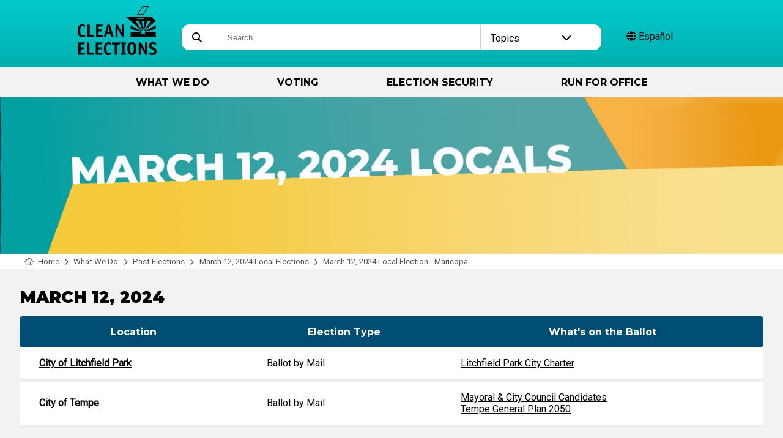

--- FILE ---
content_type: text/html; charset=utf-8
request_url: https://www.azcleanelections.gov/arizona-elections/march-12-2024-election/maricopa
body_size: 6955
content:
<!DOCTYPE html>
<html data-root="/" data-lang="en" lang="en">
<head><meta charset='UTF-8'><title>March 12, 2024 Local Election - Maricopa | Citizens Clean Elections Commission</title>
<meta name="author" content="Arizona Clean Elections Commission - azcleanelections.gov">
<link rel="canonical" href="https://www.azcleanelections.gov/arizona-elections/march-12-2024-election/maricopa"/>
<link rel="alternate" href="https://www.azcleanelections.gov/arizona-elections/march-12-2024-election/maricopa" hreflang="en" />
<link rel="alternate" href="https://www.azcleanelections.gov/es/arizona-elections/march-12-2024-election/maricopa" hreflang="es" />

  <meta name="viewport" content="width=device-width,initial-scale=1.0" />
  <meta name="google-site-verification" content="fo6-oQ3OJZRdSYRVhuZaNky6dkpnsTCSvMrw8IPgUrU" />
  <link href="https://fonts.googleapis.com/css?family=Montserrat:400,700,900|Roboto|Roboto+Condensed" rel="stylesheet" />
<link rel="stylesheet" href="/Content/Fonts/css/fontawesome.min.css" />
<link rel="stylesheet" href="/Content/Fonts/css/brands.min.css" />
<link rel="stylesheet" href="/Content/Fonts/css/solid.min.css" />
<link rel="stylesheet" href="/Content/Fonts/css/thin.min.css" />
<link rel="stylesheet" href="/Content/Fonts/css/regular.min.css" />
<script type="text/javascript">function MapAfter() {};</script>
<script type="text/javascript" src="https://maps.googleapis.com/maps/api/js?key=AIzaSyD7tvbE1ptdTakzwjGVg5d83d9WpZpzm6M&callback=MapAfter&libraries=places"></script>
<script>(function(w,d,s,l,i){w[l]=w[l]||[];w[l].push({'gtm.start':new Date().getTime(),event:'gtm.js'});var f=d.getElementsByTagName(s)[0],j=d.createElement(s),dl=l!='dataLayer'?'&l='+l:'';j.async=true;j.src='https://www.googletagmanager.com/gtm.js?id='+i+dl;f.parentNode.insertBefore(j,f);})(window,document,'script','dataLayer','GTM-5RHB65QP');</script>

<script>window.dataLayer = window.dataLayer || []; function gtag(){dataLayer.push(arguments);}gtag('js', new Date());gtag('config', 'G-K2S6WM9CPF');gtag('config', 'UA-8017301-1');</script>

<script type="text/javascript" src="/CmsItem/SiteFile/2/jquery-3.6.0.min.js"></script><script type="text/javascript" src="/CmsItem/SiteFile/14/common.js?v=1526050108"></script><link type="text/css" rel="stylesheet" href="/CmsItem/SiteFile/1/csite.css?v=0525170750" /></head>
<body><div id="skip"><a href="#content">Skip to Main Content</a></div>
<header>
    <nav id="navTop">
      <ul>
<li id="liMobile"><span id="spMmenu"><i class="fa fa-bars"></i></span><span id="spMclose"><i class="fa fa-times"></i></span></li>
<li id="liLogo"><a href="/"><img src="/CmsContent/Image/en/1" alt="Citizens Clean Elections Commission" title="Citizens Clean Elections Commission" id="1" class="logo" /></a></li>
<li id="liSearch"><div id="divSearch"><i class="fa-solid fa-magnifying-glass"></i><input id="txtCCEC" type="text" class="addsearch" disabled="disabled" placeholder="&nbsp;&nbsp;&nbsp;&nbsp;Search..." /><div id="divTopics"><a href="#">Topics <i class="fa-solid fa-chevron-down"></i><i class="fa-solid fa-chevron-up"></i></a> <ul><li><a href="/debate-information" >Debates</a></li><li><a href="/voter-education-guide" >Voter Education Guide</a></li><li><a href="/voting-methods" >Voting Methods</a></li><li><a href="/register-now" >Register Now</a></li><li><a href="/election-security/how-votes-are-counted" >How Votes Are Counted</a></li><li><a href="/captain-activate" >Captain Activate!</a></li></ul></div></div></li>
<li id="liLang"><a href="?lang=en" class="lang" data-lang="en"><i class="fa-solid fa-globe"></i> English</a><a href="?lang=es" class="lang" data-lang="es"><i class="fa-solid fa-globe"></i> Espa&ntilde;ol</a></li>
      </ul>
    </nav>


    <nav id="navSub"><ul><li class="nope"></li><li><a href="/what-we-do"  title='What We Do'>What We Do</a><section class="drop"><ul><li>About<ul><li><a href="/about-us"  title='About Us'>About Us</a><ul></ul></li><li><a href="/our-team"  title='Our Team'>Our Team</a></li><li><a href="/sign-up-for-email"  title='Sign Up Email/Text'>Sign Up Email/Text</a></li><li><a href="/press-room"  title='Press Room'>Press Room</a><ul></ul></li><li><a href="/rule-making"  title='Rule Making'>Rule Making</a><ul></ul></li><li><a href="/current-legislation"  title='Current Legislation'>Current Legislation</a></li></ul></li><li>Contact<ul><li><a href="/contact-us"  title='Contact Us'>Contact Us</a></li><li><a href="/request-a-speaker"  title='Request a Speaker'>Request a Speaker</a></li><li><a href="/commission-meetings"  title='Commission Meetings'>Commission Meetings</a></li><li><a href="/events"  title='Events'>Events</a></li><li><a href="/publications"  title='Publications'>Publications</a></li><li><a href="/public-records-request"  title='Public Records Request'>Public Records Request</a></li></ul></li><li>Archive<ul><li><a href="/inside-the-issues-2025"  title='Inside the Issues 2025'>Inside the Issues 2025</a></li><li><a href="/arizona-elections/historical-candidate-data"  title='Historical Candidate Data'>Historical Candidate Data</a></li><li><a href="/past-elections"  title='Past Elections'>Past Elections</a><ul></ul></li><li><a href="/past-debates"  title='Debates Archive'>Debates Archive</a></li></ul></li><li>Civic Engagement<ul><li><a href="/captain-activate"  title='Captain Activate!'>Captain Activate!</a></li><li><a href="/podcast"  title='Beyond the Ballot AZ - Podcast'>Beyond the Ballot AZ - Podcast</a></li><li><a href="/the-peoples-ledger"  title='The Peoples Ledger'>The People's Ledger</a></li><li><a href="/elected-officials"  title='Find my Elected Officials'>Find my Elected Officials</a></li><li><a href="/be-a-poll-worker"  title='Be a Poll Worker'>Be a Poll Worker</a></li><li><a href="/levelup"  title='Level Up'>Level Up</a></li><li><a href="/civics-curriculum"  title='Civics Curriculum'>Civics Curriculum</a></li></ul></li></ul></section></li><li><a href="/voting"  title='Voting'>Voting</a><section class="drop"><ul><li>Upcoming Elections<ul><li><a href="/arizona-elections/march-10-2026-election"  title='March 10, 2026 Local Elections'>March 10, 2026 Local Elections</a></li><li><a href="/voting/elections-by-date"  title='Elections By Date'>Elections By Date</a></li><li><a href="/how-to-vote/what-id-do-i-need-at-the-polls"  title='ID at the Polls'>ID at the Polls</a></li><li><a href="/county-contact"  title='County Contact'>County Contact</a></li></ul></li><li>Voter Registration<ul><li><a href="/register-now"  title='Register Now'>Register Now</a></li><li><a href="/verify-my-voter-registration"  title='Verify My Voter Registration'>Verify My Voter Registration</a></li><li><a href="/register-to-vote/when-to-change-voter-registration"  title='When to Change Voter Registration'>When to Change Voter Registration</a></li><li><a href="/how-to-vote/voters-without-an-address"  title='Voters Without an Address'>Voters Without an Address</a></li><li><a href="/federal-only-voters"  title='Federal Only Voters'>Federal Only Voters</a></li></ul></li><li>Vote Informed<ul><li><a href="/arizona-elections/propositions"  title='Propositions'>Propositions</a></li><li><a href="/voter-dashboard"  title='Voter Dashboard'>Voter Dashboard</a></li><li><a href="/find-my-candidates"  title='Find My Candidates'>Find My Candidates</a></li><li><a href="/debate-information"  title='Debates'>Debates</a></li><li><a href="/voter-education-guide"  title='Voter Education Guide'>Voter Education Guide</a></li><li><a href="/election-toolkits"  title='Election Toolkits'>Election Toolkits</a></li></ul></li></ul></section></li><li><a href="/election-security"  title='Election Security'>Election Security</a><section class="drop"><ul><li>Election Administration<ul><li><a href="/election-security-overview"  title='Election Security Overview'>Election Security Overview</a></li><li><a href="/election-security/how-votes-are-counted"  title='How Votes Are Counted'>How Votes Are Counted</a></li><li><a href="/election-security/elections-and-cybersecurity"  title='Elections and Cybersecurity'>Elections and Cybersecurity</a></li><li><a href="/election-security/be-more-than-a-voter"  title='Be More Than A Voter'>Be More Than A Voter</a></li><li><a href="/election-and-ballot-tracking"  title='Election & Ballot Tracking'>Election & Ballot Tracking</a></li><li><a href="/election-security/timeline-votes-are-counted"  title='Tabulation Timeline'>Tabulation Timeline</a></li></ul></li><li>How Voting Works<ul><li><a href="/voting-methods"  title='Voting Methods'>Voting Methods</a><ul></ul></li><li><a href="/statewide-elections"  title='Statewide Elections'>Statewide Elections</a><ul></ul></li><li><a href="/how-to-vote/military-voters"  title='Military Voters'>Military Voters</a></li><li><a href="/how-to-vote/voters-with-a-disability"  title='Voters with a Disability'>Voters with a Disability</a></li><li><a href="/how-to-vote/youth-voters"  title='Youth Voters'>Youth Voters</a><ul></ul></li><li><a href="/no-party"  title='Independents'>Independents</a></li><li><a href="/party-registration"  title='Party Registration'>Party Registration</a></li></ul></li><li>How Government Works<ul><li><a href="/how-government-works/federal"  title='Federal'>Federal</a></li><li><a href="/how-government-works/state"  title='State'>State</a></li><li><a href="/how-government-works/countywide"  title='Countywide Offices'>Countywide Offices</a></li><li><a href="/how-government-works/city-town"  title='City/Town'>City/Town</a></li></ul></li></ul></section></li><li><a href="/run-for-office"  title='Run for Office'>Run for Office</a><section class="drop"><ul><li>Preparing to Run<ul><li><a href="/run-for-office/what-to-know-before-running"  title='What to Know Before Running'>What to Know Before Running</a></li><li><a href="/run-for-office/candidate-training"  title='Candidate Training'>Candidate Training</a></li><li><a href="/run-for-office/candidate-training-videos"  title='Candidate Training Videos'>Candidate Training Videos</a></li></ul></li><li>Deciding to Run<ul><li><a href="/run-for-office/how-to-qualify-for-the-ballot"  title='How to Qualify for the Ballot'>How to Qualify for the Ballot</a></li><li><a href="/run-for-office/how-clean-funding-works"  title='How Clean Funding Works'>How Clean Funding Works</a></li><li><a href="/run-for-office/candidate-portal"  title='Candidate Portal'>Candidate Portal</a></li><li><a href="/run-for-office/candidate-resources"  title='Candidate Resources'>Candidate Resources</a></li><li><a href="/run-for-office/candidate-faq"  title='Candidate FAQs'>Candidate FAQs</a></li></ul></li><li>Campaign Finance<ul><li><a href="/run-for-office/campaign-finance-reporting-periods"  title='Campaign Finance Reporting Periods'>Campaign Finance Reporting Periods</a></li><li><a href="/E-Qual"  title='E-Qual'>E-Qual</a></li></ul></li><li>Enforcement Misc.<ul><li><a href="/how-complaints-work"  title='How Complaints Work'>How Complaints Work</a></li><li><a href="/campaign-finance-enforcement"  title='Campaign Finance Enforcement'>Campaign Finance Enforcement</a></li><li><a href="/audits"  title='Audits'>Audits</a></li></ul></li></ul></section></li><li class="nope"></li></ul></nav>


    <section id="secHeader">
      <img src="/CmsContent/Image/en/684" alt="March 12 '24 Locals" title="March 12 '24 Locals" id="684" style="width:100%;" />
<div class="crumb"><a href="/" ><i class="fa-regular fa-house"></i>Home</a> <i class="fa-solid fa-chevron-right"></i> <a href="/what-we-do" >What We Do</a> <i class="fa-solid fa-chevron-right"></i> <a href="/past-elections" >Past Elections</a> <i class="fa-solid fa-chevron-right"></i> <a href="/arizona-elections/march-12-2024-election" >March 12, 2024 Local Elections</a> <i class="fa-solid fa-chevron-right"></i> March 12, 2024 Local Election - Maricopa</div>
    </section>
  </header>
  <div id="content">
<br />


<h2>March 12, 2024</h2>
<div>
<table class="grid">
<thead><tr><th>Location</th><th class="nw">Election Type</th><th>What's on the Ballot</th></tr></thead>
<tbody>




<tr><td><a href="#maricopa">City of Litchfield Park</a></td><td>Ballot by Mail</td><td><a href="https://www.litchfieldpark.gov/DocumentCenter/View/11909/Charter-of-the-City-of-Litchfield-Park-final" target ="_blank">Litchfield Park City Charter</a><br /></td></tr>


<tr><td><a href="#maricopa">City of Tempe</a></td><td>Ballot by Mail</td><td><a href="https://www.tempe.gov/government/city-clerk-s-office/election-information/meet-your-city-council-candidates" target ="_blank">Mayoral & City Council Candidates <br /><a href="https://www.tempe.gov/government/community-development/planning/tempe-tomorrow-general-plan-2050" target ="_blank">Tempe General Plan 2050</a></a><br /></td></tr>



 


</tbody>
</table>
<br />
<div class="important-dates">
<h2>Important Dates</h2>
<div class="dates-scroll"><ul class="dates"><li><h5>April</h5><span class="day">22</span><span>Voter registration deadline</span><br /></li><li><h5>April</h5><span class="day">24</span><span>Early Voting Begins</span><br /></li><li><h5>May</h5><span class="day">10</span><span>Last day to request a ballot by mail</span><br /></li><li><h5>May</h5><span class="day">14</span><span>Mail back your ballot by</span><br /></li><li><h5>May</h5><span class="day">17</span><span>Last Day to Vote Early In-Person</span><br /></li><li><h5>May</h5><span class="day">21</span><span>Election Day</span><br /></li></ul></div>
<div class="dates-buttons">
<i class="fa-thin fa-circle-arrow-left"></i><i class="fa-thin fa-circle-arrow-right"></i></div>
</div>
</div>


<hr />
<a name="maricopa"></a> 


<h2>Maricopa County Voters</h2>

<p>The elections happening in both cities are <a href="/voting-methods/ballot-by-mail" id="26">Ballot by Mail</a>. State law allows for jurisdictions to to hold <b>all mail</b> elections and this means the county will automatically mail a ballot to every eligible voter. The following jurisdictions are participating throughout the county:

<ul class="dot">


<li><a href="https://www.litchfieldpark.gov/" target="_blank">City of Litchfield Park</a> - <i>Litchfield Park City Charter</i></li>


<li><a href="https://www.tempe.gov/home" target="_blank">City of Tempe</a> - <i>Mayoral & City Council Candidates, Tempe General Plan 2050</i></li>


</ul>


</p>




<h2>How Can I Return My Voted Ballot?</h2>
<p>There will be no polling places or vote centers provided for this election. Voted ballots must be returned by U.S. Mail (postage pre-paid) or dropped off at one of the drop box locations, or returned to a ballot replacement site no later than 7 PM election day. The Maricopa County Recorder's Office will have ballot replacement sites available. </p>


<p>In <b>Tempe</b> a Ballot Replacement Center will be open starting March 4th, 2024 (Monday) and will be available through March 12th (Election Day). Location will be published online on February 1st, 2024. </p>

<p>In <b>Litchfield Park</b> a Ballot Replacement Center will be open on March 12th, 2024 (Election Day) and is located at "The Church at Litchfield Park" - 300 N. Old Litchfield Rd, Litchfield Park, AZ 85340. Hours of operation: 6 a.m. to 7 p.m.

</p>


<h2>I never received my ballot?</h2>
<p>If you never received your ballot, or it was damaged, you are able to ask the recorder's office to send a replacement ballot by mail by contacting <a href="https://recorder.maricopa.gov/e" target="_blank">Maricopa County</a> no later than March 1st, the last day to request a replacement ballot by mail. You can also request a replacement ballot by visiting the <a href="https://my.arizona.vote/PortalList.aspx" target="_blank">voting portal</a> and clicking on "Request a Ballot-By-Mail".</p>



<div class="table">
<div style="text-align:center;"><a href="/election-security/how-votes-are-counted" id="424" class="button yellow">How Votes are Counted?</a></div>
<div style="text-align:center;"><a href="/election-security-overview" id="423" class="button dark">Election Security</a></div>
</div>


<div class="box shadow">
<div style="text-align:left;">

<span class="bright">MARICOPA COUNTY</span>
<h3>Contact Information</h3>
<div class="table" style="width:100%;">
<div style="width:50%;">
<p style="margin: 0 auto;"><b>County Recorder</b><br />Justin Heap<br />111 South Third Avenue, #103<br />Phoenix, AZ 85003<br />602-506-1511<br />T.D.D. 602-506-2348<br /><a href="/cdn-cgi/l/email-protection#ba9ae8dfd9d5c8ded3d4ddf3d4dcd5faf7dbc8d3d9d5cadb94fdd5cc"><span class="__cf_email__" data-cfemail="570532343825333e39301e393138171a36253e3438273679103821">[email&#160;protected]</span></a><br /><br /><a href="https://recorder.maricopa.gov/" class="button yellow" target="_blank">Go to Website</a></p>
</div>
<div style="width:50%;">
<p style="margin: 0 auto;"><b>County Election Director</b><br />Rey Valenzuela & Scott Jarrett<br />111 South Third Avenue, #102<br />Phoenix, AZ 85003<br />602-506-1511<br />T.D.D. 602-506-2348<br /><a href="/cdn-cgi/l/email-protection#5474023b2031261d3a323b141935263d373b24357a133b22"><span class="__cf_email__" data-cfemail="1b4d746f7e6952757d745b567a697278746b7a355c746d">[email&#160;protected]</span></a><br /><br /><a href="https://recorder.maricopa.gov/elections/" class="button dark" target="_blank">Go to Website</a></p>
</div>
</div>


</div></div> 



<hr />
<h3> Voting FAQ</h3>
<div class="box shadow">

<div style="text-align:left;">
<h3> Voting FAQ</h3>


<details open>
<summary>1. When are the polls open?</summary>
<div>Polls are open from 6 a.m. to 7 p.m. on Election Day. Don't forget your ID!</div></details>

<details><summary>2. Can I vote early?</summary>
<div>Absolutely. For the all mail elections voters will automatically receive a ballot in your mailbox beginning 27 days before the election. If you are living in an area not participating in an all mail election voters on the Active Early Voting List (AEVL) will receive ballots automatically. Voters not on AEVL may also make a one-time early ballot request or visit a replacement or voting location.

</div></details>

<details><summary>3. What if I have an emergency and can't vote on Election Day?</summary>
<div>If a voter cannot vote during the early voting period, emergency voting is available beginning 5pm the Friday before Election Day through 5pm the Monday before Election Day. Voters must sign an affidavit under penalty of perjury that they have an emergency that prevents them from voting on Election Day (voters do not need to disclose what the emergency is).</div></details>

<details><summary>4. Do I need ID to vote early?</summary>
<div>If you vote early by mail, ID is not required. Your signature on the early ballot affidavit is compared to your voter registration record by the County Recorder to determine if the signature is valid.<br /><br /> 

ID is required if you vote early in person, or at a polling place or voting center on Election Day.<br />

<a href="/how-to-vote/id-at-the-polls-list" id="439">List of Acceptable Identification</a>
</div></details>

<details><summary>5. How can military & overseas voters (UOCAVA) get a ballot?</summary>
<div>Military and Overseas voters have special voting rights under federal and state law (Uniformed & Overseas Citizens Absentee Voting Act (UOCAVA)). These rights include the use of a Federal Post Card Application (FPCA) to register to vote and request an early ballot as well as the use of a Federal Write-In Absentee Ballot (FWAB), which serves as an emergency back-up ballot. <a href="/how-to-vote/military-voters" id="49">Learn More</a> 
</div></details>

<details><summary>6. Do I have to vote everything on my ballot?</summary>
<div>No, voters do not have to vote everything on their ballot. The votes they do cast will still be counted. However, we encourage voters to vote down the ballot as local races, propositions, judges, etc. can impact voters' daily lives.</div></details>



</div></div> 






<div class="flex">
<div class="box blue"><h2>Sign Up for our Newsletter &amp; Text Messages</h2><p>Receive emails and text messages with the latest voter and election information, resources, and voter education to keep you informed.</p>
<a href="/sign-up-for-email" id="498" class="button yellow">Sign Me Up</a></div>




<div class="box" style="background-image:url('/CmsItem/image/584');background-size:cover;"><h2>Your Voter Dashboard</h2><p>Voter information localized for you.</p>
<a href="/voter-dashboard" id="144" class="button dark">My Dashboard</a>
</div>

</div>
<div class="box teal">
<div style="text-align:left;">


<h2>The People's Ledger</h2>
<p>Looking for information to explore, summarize or explain relevant election topics & how to become involved?</p>


<p><a href="/the-peoples-ledger" id="689" class="button dark">The People's Ledger</a></p>

</div></div> 



</div></div>
  <footer><section class="table">
  <div><img src="/CmsContent/Image/en/2" alt="Clean Elections" title="Clean Elections" id="2" class="footlogo" /></div>
  <div>
      <div class="table">
      <div id="flinks"><ul><li><a href="/calendar">Calendar</a></li><li><a href="/about-us">About</a></li><li><a href="/contact-us">Contact Us</a></li><li><a href="/press-room">Press Room</a></li><li><a href="/public-records-request">Public Records Request</a></li></ul></div>
        <div id="fsocial">
          <a href="https://www.facebook.com/AZCleanElections" title="Facebook" target="_blank"><i class="fa-brands fa-facebook-f"></i></a>
          <a href="https://www.twitter.com/AZCCEC" title="Twitter" target="_blank"><i class="fa-brands fa-x-twitter"></i></a>
          <a href="https://www.instagram.com/azcleanelections" title="Instagram" target="_blank"><i class="fa-brands fa-instagram"></i></a>
          <a href="https://www.youtube.com/user/AZCCEC" title="YouTube" target="_blank"><i class="fa-brands fa-youtube"></i></a>
        </div>
       </div>
    <div id="fcopy">Copyright 2024 Citizens Clean Elections Commission.  All rights reserved. <a href="/privacy-policy" id="88">Privacy Policy</a></div> 
</div>


</section>
  </footer>
<div id="divModal"></div>
<div id="divPopup" class="popup"><i class="fa-thin fa-circle-xmark" onclick="myPopup.Close();"></i><div></div><span class="link close" onclick="myPopup.Close();">Close</span></div>
<div id="divVideo" class="popup"><i class="fa-thin fa-circle-xmark" onclick="CloseVideo();"></i><h4>Video</h4>
<div><video controls preload="auto" style="width:100%;" autoplay></video><iframe src="" style="width:95%;height:500px;" frameborder="0" frameborder="0" allow="autoplay;encrypted-media"></iframe></div><span class="link close" onclick="CloseVideo();">Close</span>
</div>
<noscript><iframe src="https://www.googletagmanager.com/ns.html?id=GTM-5RHB65QP" height="0" width="0" style="display:none;visibility:hidden"></iframe></noscript>


<script data-cfasync="false" src="/cdn-cgi/scripts/5c5dd728/cloudflare-static/email-decode.min.js"></script></body>
</html>




--- FILE ---
content_type: text/css
request_url: https://www.azcleanelections.gov/CmsItem/SiteFile/1/csite.css?v=0525170750
body_size: 7507
content:
/* css reset starts */
html, body, p, table, section, hgroup, header, footer, nav, article, figure, div, span, form, img, h3, h4, h5, h6 {
  margin: 0;
  padding: 0;
  border: none;
}

ul, li {
  list-style-image: none;
  list-style-position: outside;
  list-style-type: none;
  margin: 0;
  padding: 0;
}

section, header, footer, nav, article, hgroup {
  display: block;
}

body {
  background-color: #F2F2F2;
  font-family: Roboto, "Avenir Next", "Helvetica Neue", Arial, sans-serif;
  font-size: 12pt;
  color:#000;
}
/* css reset ends */

html, body {
  min-height: 100%;
}

h1, h2, h3, h4, h5, h6 {
  font-family: Montserrat, "Avenir Next", "Helvetica Neue", Arial, sans-serif;
  font-weight: 700; margin:0;padding:0; text-transform:uppercase;
}
#navSub, a.button, input.button, button, ul.dates .day, table.date1st .day, footer {
  font-family: Montserrat, "Avenir Next", "Helvetica Neue", Arial, sans-serif;
}


a:link, a:visited, span.link {
  color: #000; text-decoration:underline; cursor:pointer;
}

a:hover, span.link:hover {
  color: #01BABC;
}
a > i.fa {margin-right:10px;}
.teal a:hover { color:#FFF; }
a.mini, span.mini { font-size:10pt;text-decoration:underline; }

.ib {
  display: inline-block;
  vertical-align: top;
}
.nw {white-space:nowrap;}
b.req {font-weight:bold;color:#C00;margin-left:6px;}

#skip a {
    position: absolute;
    left: -10000px;
    top: auto;
    width: 1px;
    height: 1px;
    overflow: hidden;
}

input[type='text'], input[type='password'], select {
  border: none;
  border-radius: 0.5em;
  padding:0.75em 2em;
  background-color:#FFF;
}
.form td, form td { padding-bottom:10px; }

select::-ms-expand {display: none;}
select {
  -webkit-box-sizing: border-box;
  -moz-box-sizing: border-box;
  box-sizing: border-box;
  -webkit-appearance: none;
  -moz-appearance: none;
  background-image:
    linear-gradient(45deg, transparent 50%, #333 50%),
    linear-gradient(135deg, #333 50%, transparent 50%);
  background-position:
    calc(100% - 15px) calc(1.1em),
    calc(100% - 7px) calc(1.1em);
  background-size:8px 8px,8px 8px;
  background-repeat: no-repeat;
  padding: 0.75em 3em 0.75em 1em;
}
form input.err {border-color:#C00;}

input.address {
background:#FFF url('/CmsItem/image/768') no-repeat;
background-position:1em 0.6em;
text-indent:1em;
}

img.map { width:95%;margin:0 2%; border-radius:25px;border:2px solid #999; }
.bright { color:#01BABC; font-weight:bold;}
.shade {background-color:#EEE;padding:20px;}
.shade hr {background-color:#FFF;}
.halo {
  border-radius: 50%;
  display: inline-block;
  height: 40px;
  width: 40px;
  line-height: 40px;
  text-align: center;
}
h1 {
  margin: 15px 0;
  font-size: 23pt;
}
h2 {
  margin: 10px 0 15px 0;
  font-size: 18pt;
  line-height:23pt;
  font-weight:900;
}
h3 {
  margin: 0 0 20px 0;
  font-size: 16pt;
  line-height:20pt;
}

h4 {
  font-size: 14pt;
  line-height:18pt;
}
h5 {
  font-size: 12pt;
  line-height:16pt;
}
h6 {
  font-size: 10pt;
  line-height:13pt;
}

.tablet, .desktop {visibility:collapse !important;}
.container { text-align: left;margin:0; padding:0 10px;}

header {
  background-color: #F2F2F2;
}
hr { background-color:#EAEAEA; height:5px; border:none;margin:30px 0; }
span.err {font-weight:bold;display:block;margin-top:20px;color:#B00;}


#navTop { display:block;background: linear-gradient(#04CACB,#00AFB0);height:80px; padding-top:10px; }
#navTop img.logo { height:60px; }

#navTop > ul { display: table; width:100%; }

#liMobile { display:table-cell;width:30%; text-align:center;vertical-align:bottom;font-size:30pt; }
#liLogo { display:table-cell;width:40%; text-align:center; } 
#liLang { display:table-cell;width:30%; text-align:center;vertical-align:middle;padding-top:1em; }
#liSearch { display:none;  }
#liMobile > span { cursor:pointer; }


#navSub, #spMclose {display:none;}

#navTop a { color: #000;display: inline-block;font-size: 12pt; text-decoration:none; }
#navTop a.lang.active { display:none; }

#divSearch { width:85%; height:2.5em; background-color:#FFF; border:1px solid #FFF; display:flex; border-radius: 0.75em; padding:0 1em; margin:30px auto 0 auto; }
#divSearch > * { border:none;outline:none;background-color:#FFF; }

#divSearch > i { line-height:2.5em; }
#txtCCEC { flex-grow:10; }
#divTopics { flex-grow:3; border-left:1px solid #CCC; padding:0.75em 2em 0 1em; position:relative; }
#divTopics > a { display:block; }
#divTopics > ul { display:none; background-color:#FFF; margin-left:-1em;padding:1em 0; border-radius:10px; z-index:1000; position:absolute; width:calc(100% + 1em); }
#divTopics > ul > li { display:block; }
#divTopics > ul > li > a { display:block; padding:0.5em 1em; }
#divTopics > ul > li > a:hover { background-color:#EEE; }
#divTopics a > i.fa-solid { float:right; }
#divTopics i.fa-chevron-down { display:inline; }
#divTopics i.fa-chevron-up { display:none; }

#divTopics:focus-within > ul { display:inline-block; }
#divTopics:focus-within i.fa-chevron-down { display:none; }
#divTopics:focus-within i.fa-chevron-up { display:inline; }

.filter-pill {
height:2.5em; background-color:#FFF; border:1px solid #FFF; display:flex; border-radius: 0.75em; padding:0 1em; 
}
.filter-pill > span { display:inline-block; border-right:1px solid #CCC; line-height:2.5em; padding:0 2em 0 0.5em;}
.filter-pill > select { box-shadow:none !important; border:none !important; padding:0 2em 0 1em; font-size:11pt; }

#navSub {background-color:#F2F2F2;min-height:100%;}
#navSub > ul > li { padding:15px 0 15px 2em; text-transform:uppercase;font-weight: bold;font-size:12pt; 
background-color:#E6E6E6; border-radius:15px; margin:0.25em 1em;
}
#navSub > ul > li > a { color:#000;text-decoration: none; }
#navSub > ul > li.nope { background:none; }

#navSub i.fa {color:#000;margin-right:1em;float:right;}

#navSub section.drop {display:none;margin-top:20px;}

#navSub section.drop > ul > li { margin-bottom:20px;color:#000;text-decoration:none;white-space:normal;font-family:Montserrat;cursor:default; text-transform:none; }
#navSub section.drop > ul > li > ul { border-top:1px solid #999; margin-top:0.3em; }
#navSub section.drop > ul > li > ul > li {display:block;text-align:left;margin-top:15px;font-family: Roboto;}
#navSub section.drop > ul > li > ul > li > a {display:block;color:#000;text-decoration:none;text-transform:none;font-weight:normal;white-space:normal;}
#navSub > ul > li:hover section.drop {visibility: visible; transition-delay:0.25s;}


#content {
 margin:0 1em 2em 1em;
}
#content p { line-height:1.5em;margin-bottom:1.5em; }

.table { width:100%; }

.crumb {
color:#565656;background-color:#FFF;padding:5px 0 5px 1em;font-size:10pt;margin-top:-4px;
}
.crumb a { color:#565656; }
.crumb a:first-child { text-decoration:none; }
.crumb i.fa-house { margin-right:0.5em; }
.crumb i.fa-chevron-right { margin:0 0.5em; font-size:8pt; }


footer {
  background-color: #333;
  margin-top: 40px;
  min-height: 180px;
  color: #FFF;
}


footer > section { width:100%; }
footer > section > div:first-child { text-align:center; }
footer .footlogo { width:40%; }


#flinks ul { margin-bottom:1em; text-align:center; }
 #flinks ul > li > a {
color: #FFF;
font-weight:bold;
text-decoration: none;
font-size: 12pt;
display:block;
vertical-align:top;
text-transform:uppercase;
line-height:3em;
  }

#fsocial { text-align:center; }
#fsocial > a {
color: #FFF;
font-weight: bold;
font-size: 18pt;
margin:0 1em 1em 1em;
display:inline-block;
  }

#fcopy { text-align:center;margin-top:1em; padding-bottom:1em; }
#fcopy > a { color: #FFF; }


.box {
border-radius:30px;
padding: 10px 15px 25px 15px;
background-color:#FFF;
text-align:center;
margin:1em 0;
min-width:12em;
}
.box a:hover {
  color: #01BABC;
}

.box.pink {
background-color:#DB0077;
color:#FFF;
}
.box.blue {
background-color:#014E74;
color:#FFF;
}
.box.blue a { color:#FFF; }

.box.teal {
background-color:#00BBBC;
}

.box.yellow {
background-color:#F6CC46;
}


.box.shadow {
box-shadow:0 0 0.5em 0em #CCC;
}
.box input[type='text'], .box select { border: 1px solid #999; box-shadow:0 0 1em 0em #DDD; }


a.button, input.button, button {
display:inline-block;
padding:0.75em 1.5em;
color:#000; background-color:#FFF;
border-radius:0.5em;
border:none;
text-transform:uppercase;
text-decoration:none;
font-weight:bold;
box-shadow:0 0 0.5em 0em #CCC;
cursor:pointer;
}
a.button.dark, input.button.dark, button.dark {
color:#FFF !important; background-color:#000;
}
a.button.yellow, input.button.yellow, button.yellow {
color:#000 !important; background-color:#F6CC46;
}
a.button:hover, input.button:hover, button:hover {
background-color:#CCC;
}
a.button.dark:hover, input.button.dark:hover, button.dark:hover {
background-color:#333; 
}
a.button.yellow:hover, input.button.yellow:hover, button.yellow:hover {
background-color:#FBD55A;
}

a.button + a.button { margin-top: 1em; }

details { text-align:left; }

details > summary {
background-color:#F2F2F2;
font-size:12pt;
padding:0.75em 0 0.75em 2em;
border-radius:5px;
cursor:pointer;
}

details[open] > summary {
background-color:#014E74;
color:#FFF;
}
details > div, details > p {
padding-left:1em;margin:1em;
}

details + details {
margin-top:1em;
}


div.flip {
position:relative;
cursor:pointer;
flex:0 0 20em;
}
div.flip > img:first-child { border-radius:25px; width:100%; max-height:20em; }
img.flip {
cursor:pointer; width:3em;position:absolute;bottom:15px;right:10px;
}
div.flip > h2 { margin-top:2em; }
div.flip > a.button { margin:1em 0; }


article.flip {
  background-color: transparent;
  height: 20em;
}

/* This container is needed to position the front and back side */
.flip-inner {
  position: relative;
  width: 100%;
  height: 100%;
  text-align: center;
  transition: transform 0.8s;
  transform-style: preserve-3d;
}

/* Do an horizontal flip when you move the mouse over the flip box container */
article.flip:hover .flip-inner {
  transform: rotateY(180deg);
}

/* Position the front and back side */
.flip-front, .flip-back {
  position: absolute;
  width: 100%;
  height: 100%;
  -webkit-backface-visibility: hidden; /* Safari */
  backface-visibility: hidden;
}
.flip-front h2, .flip-back h2 { margin-top:1.5em; }
.flip-back {
  transform: rotateY(180deg);
  background-color:#FFF;
  border-radius:25px;
}



/* List Styles */
ul.dot, ul.dot > li {
	list-style-image:none;
	list-style-position:outside;
	list-style-type: disc;
	margin: 3px 5px;
	padding:0 5px;
}

ol, ol > li {
	list-style-image:none;
	list-style-position:outside;
	list-style-type: decimal;
	margin: 3px 10px 1em 10px;
	padding:0 5px;
}

/* Interactive Tools */

ul.people > li { 
position:relative;
margin-bottom:2em;
}
ul.people > li > .pic {
width:100%; border-radius:25px;
}
ul.people > li > .viewmore {
position:absolute; top:10px; right:10px; width:15%; cursor:pointer;
}
ul.people > li > div {
position:absolute; bottom:0; left:0; width:100%; 
background-image:url('/CmsItem/Image/764');
background-size:cover; background-repeat: no-repeat;
border-bottom-left-radius: 25px;
border-bottom-right-radius: 25px;
padding:2em 0 1em 0;
}
ul.people > li > div > * {
display:block; text-align:center; line-height:1.5em;
}

article.person { font-size:11pt; margin-top:2em; }
article.person h4 {margin-bottom:0.5em;}
article.person figure { float:left;margin:0 20px 20px 0;width:100% }
article.person figure > img {width:100%; border-radius:20px;}
article.person > p {margin-bottom:8px;word-wrap:break-word;text-align:justify;}
article.person .social > a { font-size:18pt;margin-right:1em; }
.popup {
background-color: #FFF;
border-radius:25px;
opacity:1;
position: absolute;
display:none;
padding:1em 0.5em;
margin:0 10px;
z-index: 1500 !important;
width:calc(100% - 20px - 1em);
}
.popup > i.fa-circle-xmark { margin:-10px 0; color:#000; cursor:pointer; float:right; font-size:20pt;}
.popup > i.fa-circle-xmark:hover { color:#D00; }
.popup .close { margin:1em 0 0.5em 1em;display:block;}
#divModal { background-color: #373637;height:100%; width:100%;position: fixed;display: none;top:0; left:0;opacity:0.8;z-index: 1490 !important; }
#divVideo iframe, #divVideo video { border-radius:15px; }

div.location {background-color:#004E74;padding:20px 40px;color:#FFF;line-height:20pt;display:none;border-radius:25px;}
div.location a {margin-left:20px;color:#FFF;} div.location > b {margin-right:6px;}
div.location > b:nth-of-type(n+3) {margin-left:20px;}
span.wait {display:none;margin-left:40px;font-size:16pt;}
span.wait > i.fa {margin-right:10px;}

div.ballot {margin-bottom:20px;}

div.ballot a {display:block;margin-bottom:10px;}

#divEIaddr button { margin:2em 0 1em 0; }

/* Grid Styles for Tables */
table.grid {
width:100%;
border-collapse:collapse;
}

table.grid > thead > tr > th {
background-color:#004E74;
color:#FFF;
padding:5px 10px;
font-family:Montserrat;
}
table.grid > thead > tr > th:first-child { border-top-left-radius: 5px; border-bottom-left-radius: 5px; }
table.grid > thead > tr > th:last-child { border-top-right-radius: 5px; border-bottom-right-radius: 5px; }

table.grid > tbody > tr > td {
background-color:#FFF;
font-size:12pt;
padding:5px 10px;
border-bottom:5px solid #EEE;
}
table.grid > tbody > tr > td:first-child {
font-weight:bold;
}

.important-dates { text-align:center; }
.dates-wrapper { display:flex; justify-content:space-between; align-items:center; }
.dates-scroll  { overflow-x:hidden; }

.dates-wrapper > i { font-size:23pt; padding:0 0.25em; cursor:pointer; }
.dates-wrapper > i:hover { font-weight:bold; }

.important-dates .mini i.fa-thin { font-size:12pt; vertical-align:top;margin-right:0.5em; cursor:pointer; }
.important-dates .mini:first-child { float:left; }
.important-dates .mini:last-child { float:right; }

ul.items { border-radius:25px; }
ul.items > li { line-height: 25pt; border-bottom: 1px solid #CFCFCF; padding: 10px 0;}
ul.items > li:last-child { border-bottom: none; }

ul.dates { display:flex; }
ul.dates > li {
background-color:#FFF;
border-radius:20px;
padding:1em;
margin-right:1em;
text-align:center;
min-width:12em;
position:relative;
}
ul.dates.share > li { 
padding-bottom:2em;
}
table.date1st tbody tr > td:first-child { 
padding:1em 2em;
text-align:center;
vertical-align:top;
 }

ul.dates > li > *, table.date1st tbody tr > td:first-child > * { display:block; }
ul.dates span.day, table.date1st span.day { font-size:50pt;color:#DB0077;font-weight:bold;white-space:nowrap; }
ul.dates > li > div { position:absolute;bottom:10px; width:85%;}
ul.dates > li i.fa-info-circle { margin-left:1em; }

div.info-wrapper .info-scroll { overflow-x:hidden; }
div.info-wrapper i.fa-thin { font-size:20pt;margin:1em 2em 0 2em; cursor:pointer;}
div.info-wrapper i.fa-thin:hover { font-weight:bold; }

ul.info-circles { display:grid;grid-template-columns:repeat(4,minmax(100%,1fr));}
ul.info-circles > li {  }
ul.info-circles > li > div { margin: 2em 2em 1em 2em; }
ul.info-circles > li img { width:80%; }
ul.info-circles > li a.button { white-space:nowrap; }


#divMyInfo > div { padding:0 1em 1em 1em; line-height:1.4em; border-top:1px solid #333;}
#divMyInfo > div:first-child { border-top:none; }
#divMyInfo > div > span { line-height:2em; }
#divMyInfo h3 { text-transform:none; }
#divMyInfo a { font-size:11pt; font-weight:bold; }
#divMyInfo i.fa-circle-info { cursor:pointer; margin-left:1em; font-size:9pt; }
#spVDaddr {display:block;}
#divElecButtons > a { margin:0.5em; display:block; }

/* Styles for Tab Lists */
.tabList > ul > li { display:inline-block; padding:15px 20px 10px 20px;text-decoration:underline; color:#007DAD;cursor:pointer; }
.tabList > div {display:none;border:20px solid #DDD;padding:25px 30px;}


.tabList > ul > li.active { background-color:#DDD; font-weight:bold; text-decoration:none;color:#000; border-top-left-radius:10px;border-top-right-radius:10px; }
.tabList > div.active {display:block;}


ul.tab-pill { display:inline; background-color:#176163;color:#FFF;border-radius:1.2em; padding:0.5em 0; border:4px solid #176163; }
ul.tab-pill.yellow { color:#000;background-color:#F8A213;border-color:#F8A213; }
ul.tab-pill > li { display:inline-block; border-radius:1em; padding:0.5em 1em; cursor:pointer; }
ul.tab-pill > li.active { background-color:#FFF;color:#000; }

ul.tab-pill.wide { display:block;padding:0; }
ul.tab-pill.wide > li { display:block; }

.tab-panel { display:none; }
.tab-panel.active { display:block; }


/* Styles for Home Page */



/* End Styles for Home Page */

#frmSignup { line-height:1.5em;margin:20px 0;background-color:#EEE;}
#frmSignup p { margin-bottom:10px; }
#frmSignup p > b:first-child { margin-left:10px; }

.election-top {
background-image:url('/cmscontent/image/en/767');background-size:cover;text-align:center;min-height:190px;padding:2em;
}
.election-top h1 {font-weight:bold;margin-bottom:2em;}
.election-top p {font-size:14pt;}


/*  Propositions Page */
ul.props > li {display:inline-block;width:40%;padding:15px 4%;vertical-align:top;}
ul.props > li > div {background-color:#FFF;text-align:center;margin-bottom:10px;}
ul.props > li > div > span {font-weight:bold; color:#01BABC;font-size:14pt;margin:10px 0;}
ul.props > li > div > b {display:block;font-size:20pt;line-height:normal;font-family:"Montserrat";border-top:5px solid #EEE;margin:0 30px;padding:0.5em 0;}
ul.props > li > b, ul.props > li > a { line-height:2em; }

@media (min-width:730px) {

.mobile {display:none !important;}
.tablet {visibility:visible !important;}


img.map { width:auto;margin:0; }

.padsides { padding-left:4%;padding-right:4%; }


#navTop { height:100px; }
#navTop img.logo { height:80px; }

#liMobile {display:none;}
#liLogo { width:20%; text-align:right; } 
#liLang { width:20%; text-align:left; }
#liSearch { display:table-cell;width:60%; vertical-align:top;  }


#navSub {
  display:block;
  position: relative;
  z-index: 100;
}

#navSub > ul { display: flex; width:100%; }
#navSub > ul > li { flex-grow:2;background:none; margin:0;border-radius:initial;text-align:center;padding-left:0; }
#navSub > ul > li:first-child, #navSub > ul > li:last-child { flex-grow:3; }

#navSub > ul > li > a {display:block;color: #000;padding:0;}

#navSub > ul > li:hover {background-color:#DDD;}
#navSub > ul > li:first-child:hover, #navSub > ul > li:last-child:hover { background:none; }


#navSub section.drop {display:block;margin-top:0;visibility:collapse; background-color:#DDD;position:absolute;left:0;width:100%;z-index:50;text-align:left;transition:0.25s 0.25s;overflow:hidden;padding:20px 0 1em 0;
box-shadow:0 15px 20px -20px #999;}

#navSub section.drop > ul > li {display:inline-block;vertical-align:top;width:20%;margin-right:1%;}

#navSub section.drop > ul > li:first-child {margin-left:150px;}

#navSub i.fa-chevron-right { display:none; }

.table { display:table; border-spacing:1em;}
.table > * { display:table-cell;vertical-align:top;}

.crumb { padding-left:2em; }



footer > section > div:first-child { width:20%; }
footer > section > div:last-child { padding-top:2em; }
footer div.table > * { vertical-align:top;text-align:center; }
footer img.footlogo {width:200px;}

#flinks ul > li { display:inline-block;padding-right:3em; }
#flinks ul > li > a { line-height:30pt; }

#fcopy { text-align:left;margin-top:0;margin-left:1em; }

#fsocial { text-align:left; }

.dates-wrapper > i { padding:0 0.5em; }
ul.dates > li > span { margin-bottom:10px; }

a.button + a.button { margin-top: 0; margin-left: 2em; }

ul.info-circles { grid-template-columns:repeat(4,minmax(50%,1fr));}
ul.info-circles > li { margin-bottom:2em; }
ul.info-circles > li img { width:200px; }

.flex { display:flex;flex-flow:row; justify-content:space-between; }
.flex > * { flex:1 1 auto; }
.w1of2 { width:50%; flex-basis:45%; }
.w1of3 { width:30%; flex-basis:30%; } .w2of3 { width:65%; flex-basis:60%; }
.w1of4 { width:25%; flex-basis:20%; } .w2of4 { width:50%; flex-basis:45%; } .w3of4 { width:75%; flex-basis:70%; }

.box { 
padding: 20px 30px; 
margin:1em;
}

ul.tab-pill.wide { display:inline;padding:0.5em 0; }
ul.tab-pill.wide > li { display:inline-block; }

#divMyInfo { display:flex;margin:2em 0 0 0; }
#divMyInfo > div { flex:1 1 auto; text-align:left; border-left:1px solid #333;border-top:none; padding:0 2em 1em 2em;}
#divMyInfo > div:first-child { border-left:none; }
#spVDaddr {display:inline-block;margin-right:20px;}
#divElecButtons > a { margin:2em 1em 1em 1em; display:inline-block; }


/* Interactive Tools */
ul.people {
  display:flex;flex-flow:row wrap; justify-content:space-evenly;column-gap:1em;
}
ul.people > li { width:43%;margin-bottom:2em; max-width:400px;}
ul.people > li > div { padding:3em 0 2em 0; }
article.person { max-height:600px;overflow-y:auto;margin:20px 0; }
article.person figure { float:left;margin:0 20px 20px 0; width:200px; }
article.person > p {text-align:left;}

.popup { width:75%; padding:1.5em 2em;margin:0; }
.popup > i.fa-circle-xmark { margin:-10px -15px; font-size:30pt;}
.popup a.close { display:none;}

#divEIaddr button { margin:0 0 2em 0; }

/* Styles for Home Page */
article.flip {
  width: 20em;
  height: 17em;
}

.election-top {
background-image:url('/cmscontent/image/en/699');background-size:cover;min-height:250px;padding:1em;
}
.election-top h1 { margin-bottom:1em;}


}

@media (min-width:1200px) {

.tablet {visibility:collapse !important;}
.desktop {visibility:visible !important;}

h1 {
  margin: 15px 0;
  font-size: 25pt;
}
h2 {
  margin: 10px 0 15px 0;
  font-size: 20pt;
  line-height:25pt;
}
h3 {
  margin: 0 0 20px 0;
  font-size: 18pt;
  line-height:22pt;
}

h4 {
  font-size: 16pt;
  line-height:20pt;
}
h5 {
  font-size: 14pt;
  line-height:18pt;
}
h6 {
  font-size: 12pt;
  line-height:15pt;
}


#content {
 margin:0 2em 2em 2em;
}
.padsides { padding-left:8%;padding-right:8%; }


#navSub > ul > li { white-space:nowrap;}

#navSub section.drop {padding:20px 0 0 0;}
#navSub section.drop > ul > li { width:15%;margin-right:3%;}
#navSub section.drop > ul > li:first-child {margin-left:240px;}
#navSub section.drop > ul > li > ul > li {margin-top:20px;}

.crumb { padding-left:3em; }

div.info-wrapper i.fa-thin { display:none;}
ul.info-circles { grid-template-columns:repeat(4,1fr); }
ul.info-circles > li img { width:250px; }

.dates-wrapper > i { padding:0 1em; }

#divMyInfo { margin:2em 2em 0 2em; }

/* Interactive Tools */
ul.people > li { width:30%; margin-bottom:3em;}
article.person figure {width:250px; }
.popup { width:700px; }
#divVideo { width:1000px; }



/* Grid Styles for Tables */
table.grid {
width:100%;
border-collapse:collapse;
}

table.grid > thead > tr > th {
padding:1em 2em;
}

table.grid > tbody > tr > td {
font-size:12pt;
padding:1em 2em;
}

/* Styles for Home Page */


}



--- FILE ---
content_type: application/javascript
request_url: https://www.azcleanelections.gov/CmsItem/SiteFile/14/common.js?v=1526050108
body_size: 3649
content:
$(function () {
  $.ajaxSetup({ cache: false }); 
  //$(document).ajaxError(function() {alert("Sorry, an error has occurred");});
  $("#navTop a.lang[data-lang='" + $("html").data("lang") + "']").addClass("active");
  $("#liMobile > span").click(function() { $("#navSub,#secHeader,#content,#liMobile > *").toggle(); });
  if ($("#addsearch-results").length==0) $.getScript("https://addsearch.com/js/?key=7ca7e72c3f14365f58f6f62f83af031e");
  $("#content .dates-wrapper").on("click","i.fa-circle-arrow-left",function() { $(this).closest("div.dates-wrapper").find(".dates-scroll")[0].scrollLeft -= $("#content ul.dates > li").width() + 45; });
  $("#content .dates-wrapper").on("click","i.fa-circle-arrow-right",function() { $(this).closest("div.dates-wrapper").find(".dates-scroll")[0].scrollLeft += $("#content ul.dates > li").width() + 45; });
  $("#navSub > ul > li").not(".nope").click(function (e) { MenuClick(e, this); });
  $("#content .info-wrapper").on("click","i.fa-circle-arrow-left",function() { $(this).closest("div.info-wrapper").find(".info-scroll")[0].scrollLeft -= $("#content .info-wrapper").width(); });
  $("#content .info-wrapper").on("click","i.fa-circle-arrow-right",function() { $(this).closest("div.info-wrapper").find(".info-scroll")[0].scrollLeft += $("#content .info-wrapper").width(); });
  myLocation.AddGoogle("txtTSAddr");

  if ($(window).width() < 730) {
    $("<i class='fa fa-chevron-right'></i>").insertAfter("#navSub > ul > li > a");
  } else {
    $("#navSub section.drop").css("top", $("#navSub").height()).css("height", Math.max(320, $("#secHeader").height() - $("div.crumb").height()));
  }
});

function TopSearch() { window.location="/search?addsearch="+$("#txtCCEC").val(); }

function TabIt(li, after) { var tb = $(li);
    tb.closest("div").find(".active").removeClass("active");
    tb.addClass("active"); $("#tab" + tb.data("tab")).addClass("active");
   if (after) after(tb);
}

function MenuClick(e, li) { 
  if ($("#liMobile").is(":visible")) {
    $(li).find("i.fa").toggleClass("fa-chevron-down fa-chevron-right"); $(li).children("section.drop").height("auto").toggle(); 
  } else {
    var li = $(this); if (li.find("section.drop").css("visibility")=="collapse") { li.find("section.drop").prop("visibility", "visible");e.preventDefault(); return false; } else if ( li.find("a").length > 0 ) { window.location = li.find("a").prop("href"); }
  }
};


jQuery.fn.slideToggleIf = function(show){
    if (show) { this.slideDown(); } else { this.slideUp();}
};

function PlayVideo(title, url) {
  var open = false;
  $("#divVideo h4").html(title);
  if (url.indexOf("embed") > 0) {
    $("#divVideo iframe").attr("src", url).show(); $("#divVideo video").hide(); open = true;
  } else if (url.indexOf("mp4") > 0) {
    $("#divVideo video").attr("src", url).show(); $("#divVideo iframe").hide(); open = true;
  } else {
    window.open(url, "_blank");
  }
  if (open) {
    var ctl = $("#divVideo"); ctl.css({ top: myPopup.GetTop(ctl,2), left: myPopup.GetLeft(ctl,3)}).fadeIn(); $("#divModal").show();
  }
}
function CloseVideo() { $("#divVideo iframe,#divVideo video").prop("src","");$("#divVideo,#divModal").fadeOut(); }

var myPopup = {};
(function () {

this.ViewCand = function (id) { $("#divPopup > div").load($("html").data("root") + "Custom/CandidateDetail/?id=" +id, function() { myPopup.Show(2); });
};
this.ViewOfficial = function (id) { $("#divPopup > div").load($("html").data("root") + "Custom/OfficialDetail/?id=" +id, function() { myPopup.Show(2); });
};
this.ViewBallot = function(id) {
$("#divPopup > div").load($("html").data("root") + "Custom/BallotMeasure/?id=" +id, function() { myPopup.Show(3); }); 
};
this.ViewEvent = function(id,t) {$("#divPopup > div").load($("html").data("root") + "Custom/CalendarItem/?id=" +id + "&ct=" + t, function() { myPopup.Show(2); });
};
this.ViewContent = function(id) {$("#divPopup > div").load($("html").data("root") + "CmsContent/Content/"+ $("html").data("lang") + "/" + id , function() { myPopup.Show(2); });
};
this.ViewHTML = function (html) { $("#divPopup > div").html(html); myPopup.Show(2); };
this.ViewElement = function (el) { $("#divPopup > div").html($(el).get(0).outerHTML); myPopup.Show(2); };
this.EmailSignup = function(email) {
$("#divPopup > div").load($("html").data("root") + "forms/email-signup?email=" + email, function() { myPopup.Show(3); $("#txtEmail").val(email);$("#txtFirst").focus();
 }); 
};
this.Show = function(d) { 
var ctl = $("#divPopup"); ctl.css({ top: myPopup.GetTop(ctl,d), left: myPopup.GetLeft(ctl,d) }).fadeIn(); $("#divModal").show();
};
this.GetTop = function(ctl,d) { return $(window).scrollTop()+($("#liMobile:visible").length > 0 ? 10 : ($(window).height() - ctl.height()) / d);  };
this.GetLeft = function(ctl,d) { return ($("#liMobile:visible").length > 0 ? 0 : ($(window).width() - ctl.width()) / d);  };
this.Close = function() { $("#divPopup,#divModal,.popup").fadeOut(); };
}).apply(myPopup);

var myLocation = {};
(function () {
var afterLoad = null; var noAddr = null; var txtAddr = "";
this.Init = function(txt, al, next, na) {
  afterLoad = al; noAddr = na; txtAddr = txt;
  this.AddGoogle(txt);

  myLocation.GetLoc($("#" + txtAddr).val(), true, next);
  $("#" + txtAddr).keydown(function (event) { if (event.keyCode === 13) {myLocation.GetLoc($(this).val());}});
};
this.AddGoogle = function(id) {
  var input = document.getElementById(id);
  if (input) {
  var azBounds = new google.maps.LatLngBounds({ lat: 31.307, lng: -114.75 }, { lat: 37.01, lng: -109.03 });
  var options = { types: ['address'], bounds: azBounds, componentRestrictions: { country: 'us' }, strictBounds:true };

  autocomplete = new google.maps.places.Autocomplete(input, options);
  input.addEventListener('keydown', function (event) { if (event.keyCode === 13) {event.preventDefault();} });
}
};

this.GetLoc = function(addr, init, nxt, al) {
  $.post($("html").data("root") + "Custom/GetLocation", { address: addr, next: nxt }, function(data) { 
  if (data.result == "NoAddress") { if (!init) alert("No address provided"); if (noAddr) noAddr();} else if (data.result == "NotFound") { if (!init) alert("Could not retrieve information for this address");} else { 
    
if (al) { al(data.loc); } else if (afterLoad) { myLocation.LoadLoc(data.loc); afterLoad(data.loc);}}
  });
};

this.LoadLoc = function(loc) { $("#"+txtAddr).val(loc.Address); $("#spVDaddr").text(loc.Address);
  $("#spnLoc-street").text(loc.Address); $("#spnLoc-con").text(loc.CongressDist); $("#spnLoc-leg").text(loc.LegDist); $("#spnLoc-county").text(loc.County + " "  + loc.CountyDist);$("#spnLoc-city").text(loc.City + " "  + loc.CityDist); $("#divLoc").show();
$("#divDICity").toggle(loc.City !== "");
};

this.Search = function (e) {
    if (e) e.preventDefault();
    var addr = $("#fdLocText").val(); var city = "";

    if (_geo == null) _geo = new google.maps.Geocoder();
    _geo.geocode({ address: addr }, function (r, status) {
        if (status == google.maps.GeocoderStatus.OK) {
            //console.log(latlong);
            _result.html("Address:  " + r[0].formatted_address);

            for (var i=0; i < r[0].address_components.length; i++) { 
                for (var t=0; t < r[0].address_components[i].types.length; t++) { 
                    if (r[0].address_components[i].types[t]=="locality") city = r[0].address_components[i].long_name; } 
            }
            findDistrict.GetLocationJS(r[0].formatted_address,city);
        } else {
            _result.css("color","#C00").html("Could not locate the address you entered"); return;
        }
    });
};

this.DeviceLocation = function() {
$("#divLocSearch span.err").hide();
    navigator.geolocation.getCurrentPosition(
      function(p) { myLocation.GetAddress(p.coords.latitude, p.coords.longitude); }, 
      function(error) {     switch(error.code) {
        case error.PERMISSION_DENIED:
            $("#divLocSearch span.err").text("User denied the request for Geolocation.").fadeIn(); break;
        case error.POSITION_UNAVAILABLE:
            $("#divLocSearch span.err").text("Location information is unavailable.").fadeIn(); break;
        case error.TIMEOUT:
            $("#divLocSearch span.err").text("The request to get user location timed out.").fadeIn(); break;
        case error.UNKNOWN_ERROR:
            $("#divLocSearch span.err").text("An unknown error occurred.").fadeIn(); break;
    }  });
};
this.GetAddress = function(lat, long) { 
    $.get($("html").data("root") + "Custom/ReverseGeo?latitude=" + lat + "&longitude=" + long, function(data) { 
         myLocation.GetLoc(data);
    });
};
}).apply(myLocation);

function LoadDayCombo(id) {
for (var i = 1; i < 32; i++) { $("#" + id).append("<option value='" + i + "'>" + i + "</option>"); }
}
function LoadYearCombo(id) {
var year = new Date().getFullYear() - 16;
for (var i = year; i >= 1920; i--) { $("#" + id).append("<option value='" + i + "'>" + i + "</option>"); }
}

function Share() {
if (navigator.share) {
    navigator.share({
      title: document.title,
      url: document.querySelector('link[rel=canonical]') ? document.querySelector('link[rel=canonical]').href : document.location.href
    }).then(() => {
      console.log('Thanks for sharing!');
    })
    .catch(console.error);
  } else {
    // fallback
  }
}

